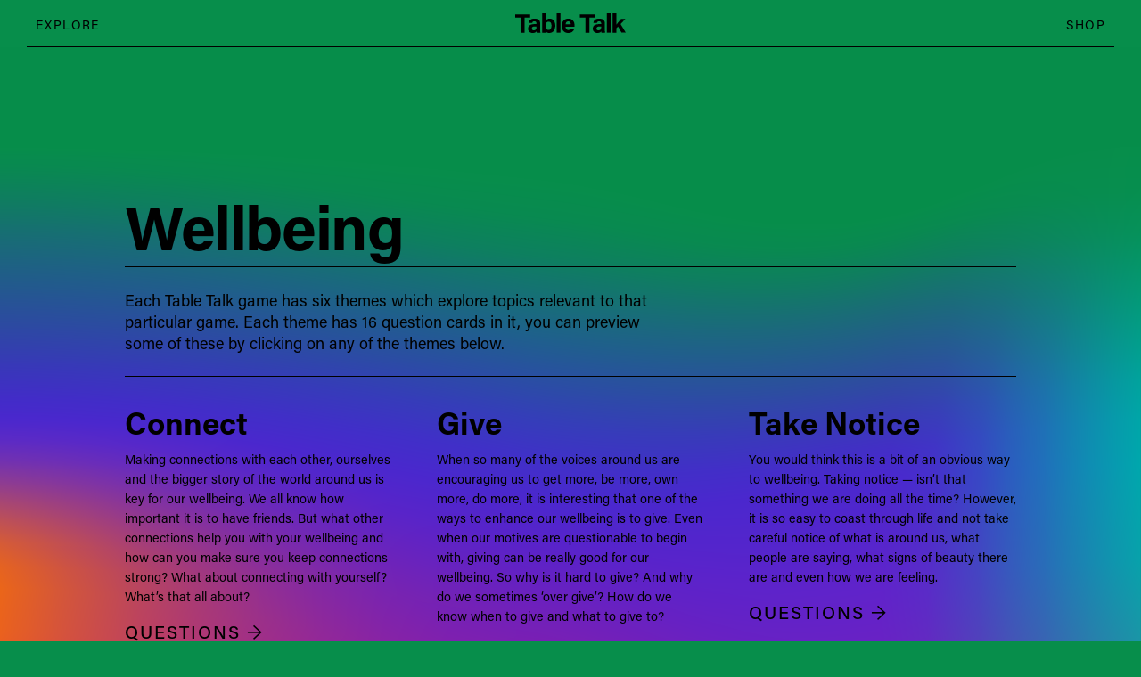

--- FILE ---
content_type: text/html
request_url: https://table-talk.org/Wellbeing.html
body_size: 1960
content:
<!doctype html>
<html>
<head>
	<!-- Global site tag (gtag.js) - Google Analytics -->
<script async src="https://www.googletagmanager.com/gtag/js?id=UA-38013256-3"></script>
<script>
  window.dataLayer = window.dataLayer || [];
  function gtag(){dataLayer.push(arguments);}
  gtag('js', new Date());

  gtag('config', 'UA-38013256-3');
</script>

<meta charset="UTF-8">
<meta name="viewport" content="width=device-width, initial-scale=1">
<title>Wellbeing</title>
<link href="TT-9.73.css" rel="stylesheet" type="text/css">
<link rel="stylesheet" href="https://use.typekit.net/rfr4aql.css">
	<script src="//ajax.googleapis.com/ajax/libs/jquery/1.11.0/jquery.min.js"></script>
	<script>
		$(document).ready(function(){
   
   		$('.header_inner').load("Menu.html");
		$('footer').load("footer.html");

		});
	</script>	
	
<link rel="apple-touch-icon" sizes="180x180" href="/apple-touch-icon.png?v=2">
<link rel="icon" type="image/png" sizes="32x32" href="/favicon-32x32.png?v=2">
<link rel="icon" type="image/png" sizes="16x16" href="/favicon-16x16.png?v=2">
<link rel="manifest" href="/site.webmanifest?v=2">
<link rel="mask-icon" href="/safari-pinned-tab.svg?v=2" color="#e58d10">
<link rel="shortcut icon" href="/favicon.ico?v=2">
<meta name="msapplication-TileColor" content="#2b5797">
<meta name="theme-color" content="#ffffff">
	
</head>

<body id="body" class="wellbeing">	
	<header>
		
		<div class="header_inner" style="background-color: rgb(7,142,75);"></div>
		<hr class="header-line">
		
			
	</header>
	
	<div class="body-content body-game">
		<section>	
			<div class="content">
				<div class="gametitle-block">
					<div class="gametitle">
						<h1>Wellbeing</h1>
					</div>	
				</div>	
				<hr/>	
				<div class="game-subtitle">
					<div class="game-subtitle-text">
					Each Table Talk game has six themes which explore topics relevant to that particular game. Each theme has 16 question cards in it, you can preview some of these by clicking on any of the themes below.
					</div>
				</div>
				<hr/>
				<div class="theme-block">
					<div class="theme">
						<a href="wb-connect.html">
							<h3>Connect</h3>
							<p>Making connections with each other, ourselves and the bigger story of the world around us is key for our wellbeing. We all know how important it is to have friends. But what other connections help you with your wellbeing and how can you make sure you keep connections strong? What about connecting with yourself? What’s that all about?</p>
							<div class="q-link">
								<h4>QUESTIONS &#x2192</h4>
							</div>
						</a>
					</div>
					
					<div class="theme">
						<a href="wb-give.html">
							<h3>Give</h3>
							<p>When so many of the voices around us are encouraging us to get more, be more, own more, do more, it is interesting that one of the ways to enhance our wellbeing is to give. Even when our motives are questionable to begin with, giving can be really good for our wellbeing. So why is it hard to give? And why do we sometimes ‘over give’? How do we know when to give and what to give to?</p>
							<div class="q-link">
								<h4>QUESTIONS &#x2192</h4>
							</div>
						</a>
					</div>
					
					<div class="theme">
						<a href="wb-take%20notice.html">
							<h3>Take Notice</h3>
							<p>You would think this is a bit of an obvious way to wellbeing. Taking notice — isn’t that something we are doing all the time? However, it is so easy to coast through life and not take careful notice of what is around us, what people are saying, what signs of beauty there are and even how we are feeling.</p>
							<div class="q-link">
								<h4>QUESTIONS &#x2192</h4>
							</div>
						</a>
					</div>
					
					<div class="theme">
						<a href="wb-keep learning.html">
							<h3>Keep Learning</h3>
							<p>Learning any new skill helps our brain function well. Learning is something that is going on all the time, even in difficult seasons. What are you learning about your wellbeing? What new things have you learnt lately? What difference is that making to you?</p>
							<div class="q-link">
								<h4>QUESTIONS &#x2192</h4>
							</div>
						</a>
					</div>
					
					<div class="theme">
						<a href="wb-be active.html">
							<h3>Be Active</h3>
							<p>Even though we know exercise and activity is good for us, it can be hard to keep motivated at times can't it? 
                            What activities help with your wellbeing? What does ‘being active’ mean to you? And what can stop us getting active?</p>
							<div class="q-link">
								<h4>QUESTIONS &#x2192</h4>
							</div>
						</a>
					</div>
					
					<div class="theme">
						<a href="wb-emotions.html">
							<h3>Emotions</h3>
							<p>Studies have shown on average people are only able to name three emotions. However, there are many more. Being able to explore and talk about our emotions can have a positive effect on our wellbeing. It can help us to know and develop ourselves, build healthy relationships, and help us to share what we are feeling rather than bottle those feelings up. In this pack of cards we will use pictures to explore a diverse range of emotions, why we feel them and when.</p>
							<div class="q-link">
								<h4>QUESTIONS &#x2192</h4>
							</div>
						</a>
					</div>
						
					
				</div>
			</div>	
		</section>
	</div>
	<script src="Javascript/menu-open.js"></script>
    
	<footer></footer>
</body>
	
</html>

--- FILE ---
content_type: text/html
request_url: https://table-talk.org/Menu.html
body_size: 441
content:
<!--<script>
		$(document).ready(function(){
		  $(".close").click(function(){
			$(".dropdown_content").hide();
		  });

		  $("#game").click(function(){
			$(".dropdown_content").show();
		  });
		});
	</script>	-->		

<div class="menu">
				<div class="dropdown">
                    <a onclick="mainMenu()" class="menu_items game" id="game">EXPLORE</a>
                    <a onclick="mainMenu()" class="menu_items X" id="X">CLOSE</a>
					<div class="dropdown_content">
						<!--<div class="close">
							<a>&#x00d7</a>
						</div>	-->
						<div class="dropdown-inner">
							<a href="/children/">Children</a>
							<a href="/families/">Families</a>
							<a href="/earlyyears/">Early Years</a>
                            <a href="/wellbeing/">Wellbeing</a>
							<a href="/friends/">Friends</a>
							<a href="/blokes/">Blokes</a>
							<a href="/women/">Women</a>
							<a href="/christmas/">Christmas</a>
							<a href="/easter/">Easter</a>
							<a href="/third-agers/">3rd Agers</a>
							<a href="/fourth-agers/">4th Agers</a>
							<a href="/messy-moments/">Messy Moments</a>
							<a href="/10-11s/">10–11 year olds</a>
							<a href="12-14s/">12–14 year olds</a>
							<a href="/14-16s/">14–16 year olds</a>
							<a href="/16-18s/">16–18 year olds</a>
							<a href="/students/">Students</a>
							<a href="/leadership-teams/">Leadership Teams</a>
						</div>	
					</div>
				</div>
			</div>	
			 <div id="logo">
					<div id="logo_img">
						<a href="http://www.table-talk.org">
							<img id="big-logo" src="Images/SVG/TT logo.svg" alt="" height="22px"/>
							<img id="small-logo" src="Images/SVG/small logo.svg" alt="" height="22px"/>
						</a>
					</div>	
			    </div>
			<div class="menu">
				<a href="https://uglyducklingresources.org/collections/table-talk" class="menu_left menu_items">SHOP</a>
			</div>
			

--- FILE ---
content_type: text/html
request_url: https://table-talk.org/footer.html
body_size: 160
content:
<div class="footer">
			<div id="f-img">
				<img src="Images/SVG/TT-logo-white.svg" alt="logo">
			</div>
			<div class="f-content">
				<div id="f-nav">
					<div class="f-link"><a href="http://www.table-talk.org">Home</a></div>
					<div class="f-link"><a href="/ideas/">Ideas</a></div>
					<div class="f-link"><a href="https://uglyducklingresources.org/collections/table-talk" target="">Shop</a></div>
				</div>
			</div>	
			<div class="f-line-cont">
				<hr class="f-line">
			</div>			
			<div id="f-social">
				<a href="https://www.facebook.com/TheUglyDucklingcharity/"><img src="Images/SVG/Facebook.svg" alt="facebook"></a>
				<a href="https://twitter.com/uglyducklingco"><img src="Images/SVG/twitter.svg" alt="twitter"></a>
			</div>
			<div id="f-udc">
				© 2024 Table Talk<sup>TM</sup> — created by <a href="https://www.uglyduckling.org.uk" alt="UDC website">The Ugly Duckling Charity</a>. Charity No. 1173156
            </div>
		</div>

--- FILE ---
content_type: text/css
request_url: https://table-talk.org/TT-9.73.css
body_size: 7262
content:
@charset "UTF-8";
/* CSS Document */

/**** Header ****/
header {
	display: block;
	width: 100%;
	height: 53px;
	background-color: inherit;
	z-index: 100;
}

.header_inner {
	display: flex;
	padding: 15px 40px 15px 40px;
	align-items: flex-end;
	background-color: inherit;
	
}

.navigation, .main {
	display: none;
}

.menu {
	flex-grow: 1;
	justify-content: space-between;
	display: flex;
	background-color: inherit;
}

.menu_items {
	/*margin-left: auto;
	margin-right: 5px;*/
	font-weight: 400;
	font-size: 14px;
	letter-spacing: 0.1em;
	text-decoration: none;
	color: #000;
	cursor: pointer;
    width: 56px;
    display: inline-block;
}

.home .menu_items {
	color: #efedd1;
}

.dropdown {
	background-color: inherit;
}

.dropdown_content {
    opacity: 0;
	position:absolute;
    left: 0;
	z-index: 40;
	padding: 16px 5px 16px 40px;
	background-color: inherit;
    transform: translate(0, 0px);
    transition: all ease 0.3s;
    pointer-events: none;
}

.dropdown-inner {
	background-color: inherit;
	column-width: 150px;
	column-count: 3;
	z-index: 41;
	padding-top: 20px;
	padding-bottom: 15px;
}

.dropdown-inner a {
	text-decoration: none;
	display: block;
	color: #000;
	padding-right: 20px;
	font-size: 0.9em;
	letter-spacing: 0.03em;
	line-height: 2em;
	font-weight: 300;
}

.home .dropdown-inner a {
	color: #EFEDD1;
}

.dropdown_content a:hover {
  color: #707070;
}

.mobile-menu-open .dropdown_content {
    opacity: 1;
    transform: translate(0, 20px);
    pointer-events: auto;
}

.game {
    display: inline-block;
}

.mobile-menu-open .game {
    display: none;
}

.X {
    display: none;
}

.mobile-menu-open .X {
    display: inline-block;
}

.mobile-menu-open .dropdown_content::-webkit-scrollbar {
  width: 0em;
}

.close {
	display: none;
	background-color: inherit;
	font-size: 22px;
	font-weight: 500;
	text-align: left;
	color: #000;
	padding-top: 20px;
}

.home .close {
	color: #EFEDD1;
}

.close:hover a{
	color: #808080;
	}

.menu_left {
	text-align: right;
	flex-grow: 1;
	margin-top: 0px;
}

#logo {
	display: flex;
	height: 22px;
	background-color: none;
	flex-grow: 1;
}

#logo_img {
	align-self: center;
	margin: 0px auto;
}

#big-logo {
		display: block;
	}
	
#small-logo {
		display: none;
	}

hr.header-line {
	margin: 0px 30px;
	z-index: 50;
	position: relative;
	pointer-events: none;
}

hr {
    display: block;
    height: 1px;
    border: 0;
    border-top: 1px solid #000;
    padding: 0px;
	margin: 0px;
}

.home hr {
	border-top: 1px solid #efedd1;
}

.multiple-line {
	margin-bottom: 6px;
	border-top:1px solid #AAAAAA;
}

.orange {
	border-top: 1px solid rgb(255, 118, 26);
}

/**** Body ****/
body {
	/*background-image: url("Images/SVG/vector.svg");
	background-size: contain;
	background-repeat: no-repeat;
	background-position: top;*/
	z-index: 1;
	font-family: acumin-pro, Helvetica, san-serif;
	font-size: 16px;
	margin: 0;
	/*background: #1e1e1e;*/
	
}

.body-content.home {
	padding: 0px;
}

.body-content {
	padding: 1px 50px 0px 50px;
	z-index: 5;
}

.body-game {
	padding-top: 100px;
	padding-bottom: 100px;
}

section {
	justify-content: center;	
}

.content {
	margin: auto;
	margin-top: 0px;
	width: 100%;
	max-width: 1000px;
	/*padding: 1px 100px 0px 100px;*/
}

#block_2 .content {
	display: flex;
	margin: auto;
}

#block_5 .content, #block_9 .content {
	height: 100%;
}

/**** Homepage ****/

.homepage-content {
	/*min-height: 450px;*/
	display: flex;
	flex-direction: column;
	width: 100%;
}

#block_1 {
	/*border: 1px #000 solid;
	border-top: none;*/
	padding-bottom: 0px;
	height: 635px;
	background-color: inherit;
	/*margin-bottom: 50px;*/
	
	background-image: url("Images/header circles.svg");
	background-size: cover;
	background-position: top center;
	background-repeat: no-repeat;
}

@media (min-width:1000px) {
	#block_1 {
		background-size: contain;
	}
}

#block_2 {
	background-image: url("Images/Friends wide shot small.jpg");
	height: 70vh;
	max-height: 750px;
	background-size: cover;
	background-position: center;
	margin-top: 60px;
	padding: 0 50px;
	display: flex;
	flex-direction: column;
	align-items: center;
}

#block_2 .text-1 {
	margin-top: 0px;
	
}

#block_2 p {
	color: #000;
	text-align: left;
}

#block_3 {
	flex-direction: column;
    justify-content: center;
	padding: 0px;
    height: 635px;
    background-color: inherit;
    background-image: url(Images/ideas-circles-29.svg);
    background-size: 1000px;
    background-position: top center;
    background-repeat: no-repeat;
}

#block_3 p {
	text-align: left;
	padding-bottom: 25px;
}

#block_3 .hero-text p {
	line-height: 1.3em;
}

#block_3 a {
    font-size: 32px;
    color: #E58D10;
    border-bottom: 1px solid #E58D10;
}

#block_3 a:hover {
    color: #efedd1;
    border-bottom: 1px solid #efedd1;
}

#block_3 .text-1 {
	max-width: 480px;
    margin: 50px 50px 0px 50px;
}
/*
#block_3 .hero-img {
	flex:1;
	max-width: 50%;
}*/

#block_4 {
	height: 700px;
}

#content_5 {
	background-image: url("Images/IMG_4865 cropped dark.jpg");
	height: 60vh;
	max-height: 750px;
	min-height: 370px;
	background-size: cover;
	background-position: center;
	margin-top: 60px;	
}

#block_7 {
	padding: 100px 0px;
	background-color: #2b2b2b;
}

#block_7 .content {
	max-width: 750px;
	min-height: 0px;
}

#block_8.homepage-content{
    background-color: #F9EB21;
    border: 20px dashed #FF4A60;
}

#block_8 .content {
    max-width: 750px;
    margin-bottom: 120px
}

#block_8 p {
    color: #000;
    margin-bottom: 10px;
}

#block_8 a {
	color: #000;
	border: 1px solid;
	padding: 10px 15px 12px 15px;
    margin-top: 20px;
	text-align: center;
	flex:0 1 400px;
	
}

#block_8 a:hover, #block_8 a:active {
	background-color: #FF4A60;
	color: #F9EB21;
}

#content_9 {
	background-image: url("Images/Children background Large.jpg");
    background-position: center;
    background-size: cover;
	height: 60vh;
	max-height: 750px;
	min-height: 370px;
}

#content_9 p, #content_9 .announcement {
    color: #000;
}

#content_9 .announcement {
    margin-bottom: 25px;
}

#content_9 .text-2 {
	max-width: 720px;
	margin: 0 auto;
}

#block_9 a{
    border-bottom: 1px solid #000;
    color: #000;
}

#block_9 a:hover {
    border-bottom: 1px solid #888;
    color: #888;
}

.text-1 {
	position: relative;
	margin-top: 140px;
}

.text-2 {
	display: flex;
	flex-direction: column;
	justify-content: center;
	height: 100%;
}

.hero-img {
	align-items: flex-end;
	justify-content: center;
	height: 100%;
	display: flex;
}

#hero-img-1 {
	
	height: 635px;
	width: 1000px;
	background-image: url("Images/header circles.png");
	background-repeat: no-repeat;
	
}

#hero-img-2 {
	display: flex;
	background-image: url("Images/app mockup 2.png");
	background-repeat: no-repeat;
	background-size: cover;
	background-position: bottom center;
	height: 350px;
	width: 350px;
}

#hero-img-3 {
	padding-bottom: 70%;
	width: 1000px;
	background-image: url("Images/Ideas.jpg");
	background-size: cover;
	background-position: center;
	
}

.tt-quotes-title {
	padding: 0px 12px 20px 12px;
	text-align: center;
	text-transform: uppercase;
	display: flex;
	align-items: center;
	color: #efedd1;
}

/** List v2 **/

.tt-list-container {
	display: flex;
	flex-wrap: wrap;
	margin-left: -10px;
	margin-top: 50px;
	margin-bottom: 150px;
}

.tt-list-item {
	flex: 1 0 216px;
	box-sizing: border-box;
	background: none;
	color: #efedd1;
	padding: 10px;
	margin-left: 25px;
	margin-top: 10px;
	display: flex;
	align-items: center;
	font-size: 22px;
	font-weight: 200;
	letter-spacing: 0.03em;
}

.tt-list-item a {
	text-decoration: none;
	color: #efedd1;
}

@media (min-width: 455px) {
	.tt-list-item {
    max-width: calc(50% - 30px);
	padding: 10px 5px;
  }
}

@media (min-width: 720px) {
	.tt-list-item {
    max-width: calc(33.33333% - 25px);
  }
}

@media (min-width: 955px) {
    .tt-list-item {
    max-width: calc(25% - 25px);
  }
}

.circle {
	height: 17px;
	width: 17px;
	border-radius: 50%;
	display: inline-block;
	margin-right: 10px;
	margin-top: 2px;
}

#tt-list-f:hover {
	color: rgb(255, 118, 26);
}

#tt-list-b:hover {
	color: rgb(118,203,201);
}

#tt-list-w:hover {
	color: rgb(230, 31, 131);
}

#tt-list-c:hover {
	color: rgb(255,0,19);
}

#tt-list-e:hover {
	color: rgb(219,219,33);
}

#tt-list-m:hover {
	color: rgb(42, 165, 56);
}

#tt-list-fa:hover {
	color: #4fa065;
}

#tt-list-ta:hover {
	color: #feca05;
}

#tt-list-10:hover {
	color: #f4e313;
}

#tt-list-12:hover {
	color: #6C2C94;
}

#tt-list-14:hover {
	color: #10aadc;
}

#tt-list-16:hover {
	color: #36956a;
}

#tt-list-lt:hover {
	color: rgb(194,77,71);
}

#tt-list-l:hover {
	color: rgb(249,235,33);
}

#tt-list-wb:hover {
	color: rgb(156, 47, 128);
}

#tt-list-ch:hover {
	color: #B24F98;
}

#tt-list-fam:hover {
	color: #2862B5;
}


/**** Game Pages ****/
.home {
	background-color: #1e1e1e;
}

.friends {
	background-color: rgb(255, 118, 26);
}

.blokes {
	background-color: rgba(118,203,201,1.00);
}

.women {
	background-color: rgb(230, 31, 131);
}

.messy {
	background-color: rgb(42, 165, 56);
}

.easter {
	background-color: rgb(219,219,33);
}

.christmas {
	background-color: rgb(255,0,19);
}

.fourth {
	background-color: #4fa065;
}

.third {
	background-color: #feca05;
}

.ten {
	background-color: #f4e313;
}

.twelve {
	background-color: #6C2C94;
}

.fourteen {
	background-color: #10aadc;
}

.sixteen {
	background-color: #36956a;
}

.leadership {
    background: rgb(226,103,69);
    background: linear-gradient(180deg, rgba(226,103,69,1) 15%, rgba(255,141,70,1) 30%, rgba(255,141,70,1) 40%, rgba(183,45,61,1) 90%);

}

.ideas {
	background-color: #F5E9E1;
}

.lockdown {
    background-color: #F9EB21;
}

.wellbeing {
    background: rgb(7,142,75);
    /*background: linear-gradient(180deg, rgba(236,102,27,1) 18%, rgba(230,15,118,1) 40%, rgba(230,15,118,1) 50%, rgba(31,131,103,1) 70%);*/
    background-image: url(Images/TT4WB%20Web%20background%202-05.png);
    background-size: 100% calc(100% - 405px);
    }

.change {
    background-color: #F2D10C;
}

.families {
	background-color: #2862B5;
}

.children {
	background-color: #B24F98;
}

.gametitle {
	padding-top: 66px;
	padding-bottom: 10px;
	display: flex;
	flex-wrap: wrap;
}

.game-subtitle {
	width: 100%;
	max-width: 600px;
	padding: 25px 0px;
}

.game-subtitle-text {
	font-size: 18px;
}

.theme-block {
	display: flex;
	flex-wrap: wrap;
	justify-content: space-between;
	align-items: flex-start;
	padding-top: 20px;
	padding-bottom: 50px;
}

.theme {
	color: #000;
	min-width:300px;
	max-width: 300px;
	margin: 0px 0px 10px 0px;
	
}

.theme a:hover {
	color: #fff;
}

.theme a:hover .q-link {
	padding-left: 15px;
	transition: padding cubic-bezier(.21,.24,.24,1) 0.5s;
}

.q-link {
	padding-left: 0px;
	transition: padding cubic-bezier(.21,.24,.24,1) 0.5s;
	margin: 15px 0px 10px 0px;
}

.theme a {
	text-decoration: none;
	color: #000;
}

.tt-outline {
	height: 54px;
	margin-top: auto;
	margin-bottom: 5px;
}

.game-nav {
	display: flex;
	padding: 15px 0px 15px 0px;
	justify-content: space-between;
}

.game-nav-items {
	font-size: 16px;
	letter-spacing: 0.15em;	
	opacity: 1;
	cursor: pointer;
	text-decoration: none;
	color: #000;
	margin: 0px 0px;
	transition: cubic-bezier(.21,.24,.24,1) 0.4s;
}

.game-nav-items:hover {
	opacity: 0.5;
	margin: 0px -10px;
	transition: cubic-bezier(.21,.24,.24,1) 0.4s;
}

.arrow-right {
	height: 14px;
	top: 1px;
	position: relative;
	padding-left: 5px;
}

.arrow-left {
	height: 14px;
	top: 1px;
	position: relative;
	padding-right: 5px;
}

.long-theme {
	max-width: 500px;
	padding-top: 50px;
	font-size: 18px;
	letter-spacing: 0.01em;
}

.long-theme:last-child {
	padding-bottom: 50px;
}


/*** NEW GAME PAGE DESIGN ***/

.game-info-block {
	display: grid;
	padding: 25px 0px;
	grid-template-columns: [y1] 50% [y2] 50% [y3];
	grid-template-rows: [x1] auto [x2] auto [x3];
	row-gap: 30px;
}

.game-info-general-text {
	font-size: 18px;
}

.game-info-introduction {
 	margin-top: 20px;
}

.game-info-image-link {
	grid-column: y2 / y3;
	grid-row: x1 / x3;

	display: flex;
	flex-direction: column;
	justify-content: space-between;
	align-items: flex-end;
}

.game-info-link {
	transform: translateX(0);
	transition: ease-in-out 0.3s;
}

.game-info-link:hover {
	transform: translateX(8px);
	transition: ease-in-out 0.3s;
}

.game-info-link a{
	text-decoration: none;
	color:#000;
	font-size: 24px;
	letter-spacing: 0.01em;
}



.game-info-image {
	display: block;
	max-width: 300px;
	/*border: 1px solid #000;*/
	margin-top: 25px;
}

.game-info-image img {
	max-width: 100%;
}

.theme-links {
	display: flex;
	flex-direction: row;
	justify-content: space-between;
	margin: 12px 0px 6px 0;
}

.theme-links span {
	color: #000;
	font-size: 14px;
	text-transform: uppercase;
	letter-spacing: 0.15em;
}

.theme-links span:hover {
	cursor: pointer;
}

.theme-filter:first-child {
	margin: 0px 10px 0px 0px;
}

.theme-filter:last-child {
	margin: 0px 0px 0px 10px;
}

.theme-filter {
	margin: 0px 10px;
}

.theme-filter.active {
	color: #fff;
}

.theme-filter.active::after {
	content: "";
	height: 4px;
	width: 4px;
	background: #fff;
  	border-radius: 50%;
	display: block;
	margin-left: calc(50% - 2px);
	margin-top: 2px;
}

.game-text-block {
	display: flex;
	flex-flow: row wrap;
	padding: 40px 0px;
	gap: 50px 50px;
}

.text-para {
	flex: 1;
}

.text-para h5 {
	margin-bottom: 10px;
}

.explore-game-list {
	margin: 80px 0px;
}

.explore-button {
	background-color: rgba(0,0,0,0);
	color: #000;
	font-family: acumin pro, Helvetica, sans-serif;
	text-transform: uppercase;
	padding: 10px 30px 5px 30px;
	text-align: center;
	display: inline-block;
	font-size: 15px;
	letter-spacing: 0.25em;
	border-radius: 20px;
	margin: 20px 20px 0px 0px;
	border: #000 2px solid;
	transition: background-color ease-in-out 0.25s, color ease-in-out 0.25s;
	
}

.explore-button a, .solid-button a {
	text-decoration: none;
	color: inherit;
	
}

.explore-button a:hover {
	color: #fff;
} 

.explore-button:hover {
	color: #fff;
	background-color: rgba(0,0,0,1);
	transition: ease-in-out 0.25s;
}

.explore-button:active {
	color: #fff;
	background-color: rgba(0,0,0,1);
	transition: ease-in-out 0.25s;
}


.solid-button {
	background-color: rgba(0,0,0,1);
	color: #fff;
	font-family: acumin pro, Helvetica, sans-serif;
	text-transform: uppercase;
	padding: 10px 30px 5px 30px;
	text-align: center;
	display: inline-block;
	font-size: 15px;
	letter-spacing: 0.25em;
	border-radius: 20px;
	margin: 20px 20px 0px 0px;
	border: #000 2px solid;
	transition: background-color ease-in-out 0.25s, color ease-in-out 0.25s;
}

.solid-button a:hover {
	color: #000;
} 

.solid-button:hover {
	color: #000;
	background-color: rgba(0,0,0,0);
	transition: ease-in-out 0.25s;
}

.solid-button:active {
	color: #000;
	background-color: rgba(0,0,0,0);
	transition: ease-in-out 0.25s;
}


/**** Slick Slideshow ****/

.slideshow-collection {
	max-width: 1000px;
	width: 100%;
}

.introduction-slideshow {
	max-width: 500px;
	width: 100%;
}

#theme-links .active  {
	color: #fff;
}

.slide-arrows {
	height: 30px;
	margin-top: 15px;
}



/**** Slideshow ****/

* {box-sizing:border-box}

/* Slideshow container */
.slideshow-container {
	max-width: 1000px;
	width: 100%;
	position: relative;
	margin: auto 0px;
}

/* Hide the images by default */
.mySlides {
	display: none;
}

/* Next & previous buttons */
.prev, .next {
	cursor: pointer;
	position: absolute;
	top: 50%;
	width: auto;
	margin-top: -22px;
	padding: 10px 0px 10px 5px;
	color: rgba(0,0,0,0.4);
	/*font-size: 24px;
	font-weight: 500;	*/
	border-radius: 0 3px 3px 0;
	user-select: none;
	height: 50px;
	}

.prev svg, .next svg {
    width: 13px;
    height: 25px;
}

.prev-quote, .next-quote {
	cursor: pointer;
	opacity: 1;
	color: #efedd1;
	padding-bottom: 5px;
}

.arrow-slideshow {
	height: 25px;
	opacity: 1;
}

/* Position the "next button" to the right */
.next {
  right: 0;
  border-radius: 3px 0 0 3px;
}

/* On hover, add a black background color with a little bit see-through */
.prev:hover, .next:hover {
  color: rgba(0,0,0,1);
}

.arrow-slideshow:hover {
	opacity: 0.5;
}

/* The dots/bullets/indicators */
.dot {
  cursor: pointer;
  height: 1px;
  width: 15px;
  margin: 0 1px;
  background-color: rgb(0,0,0);
  /*border-radius: 50%;*/
  display: inline-block;
  transition: opacity 0.1s ease;
  opacity: 0.15;
}

.dot-home {
	background-color: #efedd1;
}

.active, .dot:hover {
	opacity: 1;
}

.change .dot {
    height: 5px;
    width: 5px;
    border-radius: 100%;
    background-color: #3965AE;
}

.slide-text {
	font-size: 5.7vw;
	margin: calc(20px + 5vw) calc(15px + 5vw);
	text-align: center;
}



/**** Ideas Page ****/
.idea-content {
	display: flex;
	flex-direction: column;
}

.idea-gif {
    margin-top: 130px;
    right: 0;
    margin-left: auto;
}

.idea-gif img {
    height: 400px;
}

.idea-title p {
	font-size: 250px;
    line-height: 1.1em;
	font-weight: 600;
	letter-spacing: -0.03em;
	
	margin-bottom: 0px;
}

.idea-subtitle p {
	font-size: 50px;
	font-weight: 600;
	letter-spacing: -0.03em;
	margin-bottom: 100px;
    margin-left: 0.4em;
}

.idea-block {
	padding-bottom: 150px;
	
}

.idea-name {
	font-size: 150px;
	line-height: 150px;
	letter-spacing: -0.02em;
	font-weight: 700;
	padding: 20px 0px;
}

.idea-para p {
	font-size: 18px;
	line-height: 26px;
	font-weight: 400;
	width: 50%;
	letter-spacing: 0.01em;
	margin-left: auto;
	margin-right: 0px;
	padding: 20px 0px 40px 0px;
}

.idea-tt {
	border-top: 1px solid #000;
	border-bottom: 1px solid #000;
	padding: 20px 0px 20px 0px;
	display: flex;
	align-content: center;
}

.idea-tt-title {
	font-size: 18px;
	line-height: 12px;
	font-weight: 600;
	display: flex;
	width: 50%;
}

.idea-tt-list {
	font-size: 12px;
	line-height: 12pt;
	text-transform: uppercase;
	letter-spacing: 0.2em;
	display: flex;
}

.idea-tt-list-item {
	margin-right: 20px;
}

.idea-tt-list-item a {
	text-decoration: none;
	color: inherit;
	position: relative;
}

.idea-tt-list-item a:active {
	color: #777777;
}

.idea-tt-list-item a:after {
	content: "";
	width: 0%;
	height: 1px;
	color: #000;
	position: absolute;
	background-color: #000;
	bottom: 0;
	left: 0;
	transition: cubic-bezier(.21,.24,.24,1) 0.5s;
}

.idea-tt-list-item a:hover:after {
	width: 100%;
	transition: cubic-bezier(.21,.24,.24,1) 0.5s;
}

.idea-tt-list-item a:active:after {
	color: #777777;
	background-color: #777777;
}

#idea_2 {
	color: rgb(255, 118, 26);
}

#idea_3 {
	color: rgb(42, 165, 56);
}

#idea_4 {
	color: rgb(230, 31, 131);
}

#idea_submit {
	display: flex;
	flex-direction: row;
	justify-content: center;
}

#idea_submit a {
	background-color: #F5E9E1;
	color: #000;
	border: 1px solid;
	padding-top: 10px;
	padding-bottom: 10px;
	text-align: center;
	text-decoration: none;
	font-size: 20px;
	text-transform: uppercase;
	letter-spacing: 0.06em;
	font-weight: 500;
	flex:0 1 400px;
	
}

#idea_submit a:hover, #idea_submit a:active {
	background-color: #000;
	color: #F5E9E1;
}


/**** Typography ****/
h1 {
	font-size: 70px;
	font-weight: 700;
	letter-spacing: -0.02em;
	margin: 0px;
	line-height: 1em;
}

.h1-outline {
	-webkit-text-stroke: 1px #000;
	color: rgba(0,0,0,0.00);
}
h2 {
	font-weight: 400;
	font-size: 2.5em;
}

h3 {
	font-size: 35px;
	line-height: 1.2em;
	font-weight: 700;
	margin-bottom: 10px;
	margin-top: 10px;
	
}

h4 {
	font-size: 20px;
	font-weight: 500;
	letter-spacing: 0.1em;
	margin-bottom: 20px;
	margin-top: 10px;
}

h5 {
	font-size: 15px;
	font-weight: 400;
	letter-spacing: 0.25em;
	margin: 0px auto;
}


p {
	font-size: 0.9em;
	line-height: 1.55em;
	margin: 0px;	
}

.hero-title p {
	font-size: 50px;
	font-weight: 600;
	letter-spacing: -0.01em;
	line-height: 55px;
	text-align: center;
	padding-bottom: 5px;
	color: #efedd1;
}

.hero-text p {
	font-size: 24px;
	font-weight: 300;
	letter-spacing: 0.01em;
	text-align: center;
	color: #efedd1;
}

.hero-text a {
	text-decoration: none;
	border-bottom: 1px solid #6f6f6f;
	color: #6f6f6f;
}

.hero-text a:hover {
	color: #000;
	border-bottom: 1px solid #000;
}

.hero-text-large {
	flex: 0 1 auto;
	font-size: 60px;
	font-weight: 200;
	letter-spacing: 0.01em;
	text-align: center;
	color: #efedd1;
}

.hero-text-large p {
	line-height: 1.3em;
}

sup {
    font-size: 0.55em;
    letter-spacing: 0.08em;
}

.announcement {
    font-size: 17px;
    font-weight: 500;
    text-transform: uppercase;
    letter-spacing: 0.2em;
    text-align: center;
}

/**** Footer ****/

.footer {
	background: #000;
	display: flex;
	flex-direction: column;
	padding: 85px 100px 30px 100px;
}

#f-img {
	display: block;
	max-width: 630px;
	margin: 0px auto;
	width: 130px;
}

.f-content {
	margin: 0px auto;
	width: 100%;
	max-width: 1000px;	
	display: flex;
	color: #f9f2ed;
	justify-content: space-between;
	flex-wrap: nowrap;
}

#f-nav {
	display: flex;	
	margin: 60px auto 30px auto;
}

#f-nav a {
	text-decoration: none;
	color: #f9f2ed;
}

#f-nav a:hover {
	opacity: 0.8;
}

.f-link {
	display: flex;
	padding: 0px 20px;
	letter-spacing: 0.02em;
}

#f-social {
	margin: 0px auto 40px auto;
	width: 100px;
	display: flex;
	justify-content: space-between;
}

#f-social img {
	width: 26px;
}

#f-udc {
	color: #f9f2ed;
	min-width: 100px;
	max-width: 390px;
	margin: 0px auto;
	font-size: 14px;
	line-height: 1.8em;
	text-align: center;
}

#f-udc a {
	color: #f9f2ed;
}

#f-udc a:hover {
	color: #BABABA;
}


.f-line-cont {
	margin: 0px auto;
	width: 100%;
	max-width: 1000px;
}

hr.f-line {
	border-top: 1px solid rgba(249,242,237,0.70);
	margin-bottom: 30px;
}


/*** Signup ***/

#mc_embed_signup {
    font-size: 14px;
    max-width: 500px;
}

#mc_embed_signup form {
    display: block;
    position: relative;
    text-align: left;
    padding: 80px 0px;
}

#mc_embed_signup .indicates-required {
    text-align: right;
    font-size: 11px;
}

#mc_embed_signup .asterisk {
    color: #e85c41;
    font-size: 150%;
    font-weight: normal;
    position: relative;
    top: 5px;
}

#mc_embed_signup .mc-field-group {
    clear: left;
    position: relative;
    width: 100%;
    padding-bottom: 3%;
    min-height: 50px;
}

#mc_embed_signup .mc-field-group label {
    display: block;
    margin-bottom: 3px;
}

#mc_embed_signup .mc-field-group input {
    display: block;
    width: 100%;
    padding: 8px 0;
    text-indent: 2%;
    background-color: #000;
    color: #fff;
    font-size: 18px;
    font-family: acumin-pro, Helvetica, san-serif;
    letter-spacing: 0.02em;
    font-weight: 300;
}

#mc_embed_signup input {
    border: 1px solid #000;
}

#mc_embed_signup .mc-field-group.input-group ul {
    margin: 0;
    padding: 5px 0;
    list-style: none;
}

#mc_embed_signup .mc-field-group.input-group ul li {
    display: block;
    padding-bottom: 15px;
    margin: 0;
}

#mc_embed_signup .mc-field-group.input-group input {
    display: inline;
    width: auto;
    border: none;
}

#mc_embed_signup .mc-field-group.input-group label {
    display: inline;
}

#mc_embed_signup div#mce-responses {
    float: left;
    top: -1.4em;
    padding: 0em .5em 0em .5em;
    overflow: hidden;
    width: 90%;
    margin: 0 5%;
    clear: both;
}

#mc_embed_signup div.response {
    margin: 1em 0;
    padding: 1em .5em .5em 0;
    font-weight: bold;
    float: left;
    top: -1.5em;
    z-index: 1;
    width: 80%;
}

#mc_embed_signup #mce-error-response {
    display: none;
}

#mc_embed_signup #mce-success-response {
    color: #529214;
    display: none;
}

#mc_embed_signup .clear {
    clear: both;
}

#mc_embed_signup .button {
    clear: both;
    background-color: #000;
    border: 0 none;
    transition: all;
    color: #FFFFFF;
    cursor: pointer;
    display: inline-block;
    font-size: 20px;
    font-weight: 300;
    height: 40px;
    line-height: 32px;
    margin: 0 5px 10px 0;
    padding: 0 22px;
    text-align: center;
    text-decoration: none;
    vertical-align: top;
    white-space: nowrap;
    width: auto;
    text-transform: uppercase;
    letter-spacing: 0.15em;
}

#mc_embed_signup .button:hover{
    color: #F9EB21;
}

#mc_embed_signup div.mce_inline_error {
    margin: 0 0 1em 0;
    padding: 5px 10px;
    background-color: #FF4A60;
    font-weight: bold;
    z-index: 1;
    color: #fff;
}

#mc_embed_signup input:focus {
    outline: #FF4A60 solid 4px;
    outline-offset: 0px;
}

#mc_embed_signup h4 {
    margin-bottom: 10px;
}


/***** Social Sharing *****/

.social {
    display: flex;
    flex-direction: row;
    padding: 20px 0px
}

.social-text {
    flex: 2.5;
    padding-right: 40px;
}

.social-text h4 {
    margin: 15px 0;
}

.social-icons {
    flex: 1;
    display: flex;
    justify-content: space-between;
    align-items: center;
    width: 100%;
    padding-top: 5px;
}

.social-icons img {
    width: 40px;
}

svg {
  width: 40px;
  height: 40px;
}

.social-icons svg:hover {
  fill: #FF4A60;
}


/**************** Media Quries ****************/

@media (hover: none) {

    
}

@media (min-width: 1175px) {
	
	.slide-text {
		font-size: 67px;
		margin: 78.75px 40px;
	}
}

@media (max-width: 1175px) {
	
	.theme {
		min-width: 30%;		
		max-width: 45%;
}
}
	
@media (max-width: 1000px){
	
	.header_inner {
	padding: 15px 55px 15px 55px;	
	}
	
	hr.header-line {
		margin: 0px 0px;
	}
	
    .dropdown_content {
        padding: 16px 5px 16px 55px;
    }
	
	h2 {
		font-size: 2.2em;
	}
	
	#block_1 {
		/*padding-top: 50px;*/
		height: 480px;
	}

	#hero-img-1 {
		height: 530px;
		width: 1000px;
		background-position: 50% 50%;
    	background-attachment: fixed;
		/*background-size: cover;
		background-position: center;*/

	}
	
	.hero-text-large {
		padding: 0 80px;
	}
	
	#content_3 {
		margin-top: 0px;
		background-position: 75%;
	}
	
	#content_5 {
		margin-top: 0px;
		background-position: 75%;
	}
	
	.long-theme {
		padding-bottom: 50px;
	}
	
	.footer {
		padding: 85px 50px 30px 50px;
	}
}

@media (max-width:900px){
	#block_3 {
		/*flex-direction: column;
		align-items: center;
		padding: 75px 0px 0px 0px;*/
        height: 70vh;
        min-height: 450px;
	}
	
	#block_3 .text-1 {
		margin: 50px 40px 20px 40px;
	}

	#block_3 .hero-text p {
		line-height: 1.3em;
	}

	#block_3 .hero-img {
		max-width: 100%;
	}
}
@media (max-width:800px){
	
	#hero-img-2 {
		width: 250px;
		height: 250px;
		background-size: contain;
	}
	
	#block_4 {
		height: 570px;
	}
	
	
	.idea-tt-title {
	width: 200px;
}
	
	.text-1 {
		margin-top: 120px;
	}
	
	#block_2 {
	height: 70vh;
	max-height: 720px;
	background-size: 1100px;
	background-position: 90% 50%;
}
    
    #block_8 .hero-text{
        padding:0px 20px;
    }

	#content_9 .text-2 {
		margin: 0 5vw;
	}

	.game-info-block {
		display: grid;
		padding: 25px 0px 40px 0px;
		grid-template-columns: [y1] 100% [y2];
		grid-template-rows: auto;
	}
	
	.game-info-introduction {
		 margin-top: 0px;
	}
	
	.game-info-image-link {
		grid-column: y1 / y2;
		grid-row: auto;
	
		display: flex;
		flex-direction: column;
		justify-content: space-between;
		align-items: flex-start;
	}

	.game-info-image {
		max-width: 400px;
		margin-top: 80px;
    	margin-bottom: 50px;
	}

	.text-para {
		flex: 0 1 500px;
	}
	
}



@media (max-width:700px){
	
    .idea-gif {
        margin-top: 100px;
    }

    .idea-gif img {
        height: 300px;
    }
    
	.idea-title p{
		font-size: 170px;
	}
	
	.idea-subtitle p{
		font-size: 40px;
        margin-left: 0.3em;
	}
	
	.idea-name {
    font-size: 120px;
    line-height: 120px;
	}
	
	.idea-para p{
		font-size: 16px;
		line-height: 24px;
		width: 100%;
    	max-width: 450px;
		margin-left: 0px;
    	margin-right: auto;
	}
	
	.idea-tt {
		flex-direction: column;
		padding: 30px 0px;
		
	}
	
	.idea-tt-list {
		padding-top: 15px;
	}
	
	.hero-text-large {
		font-size: 50px;
		padding: 0 60px;
	}
	
	.tt-list-container {
	margin-bottom: 50px;
	}

	.theme-links {
		flex-wrap: wrap;
		flex-direction: column;
		height: 78px;
		margin: 20px 5px;
	}

	.theme-filter {
		margin: 0px;
	}

	.theme-filter:first-child, .theme-filter:last-child {
		margin: 0px;
	}

	.theme-filter.active::after {
		display: none;
	}
}



@media (max-width: 600px){
	
	.header_inner {
		padding: 15px 40px 15px 40px;	
	}
	
	.body-content {
		padding: 1px 20px 0px 20px;
		
	}
	
	.theme {
		max-width: 400px;
		min-width: 0px;
		margin: 0px 0px 20px 0px;
	}
	
	.game-subtitle {
		padding: 15px 0px;
	}
	
    body.mobile-menu-open {
        height: 100vh;
        overflow: hidden;
        background-size: cover;
    }
    
    .mobile-menu-open .dropdown_content {
        opacity: 1;
        transform: translate(0, 20px);
        pointer-events: auto;
        overflow: scroll;
    }
    
	.dropdown_content {
		height: 100%;
		left: 0;
    	padding: 16px 0px;
    	width: 100%;
	}
	
	.dropdown-inner {
		margin: 0px 40px 40px 40px;
	}
	
	.dropdown-inner a {
        font-size: 1em;
        line-height: 2em;
    }
	
	.close {
		display: block;
		padding-left: 40px;
	}
	
	.slide-block {
		padding-left: 0px;
		padding-right: 0px;
        padding-bottom: 20px;
	}
	
	.slideshow-container {
		margin: auto 0;
		top: -9px;
	}
	
	.dot {
		margin: 26px 1px 0 1px;
	}
	
	.mySlides {
		padding-top: 10px;
	}
    
    .wellbeing-emotions .mySlides {
        padding-top: 40px;
    }
	
	.prev, .next {
		top: 0;
        padding: 14px 0px 10px 5px;
	}
    
    .prev svg, .next svg {
        height: 20px;
    }
	
	.arrow-slideshow {
		height: 20px;
		margin: 0;
	}
	
	.slide-text {
		font-size: 6.5vw;
		margin: calc(20px + 10vw) 4vw;
	}
	
	.q-link {
		margin: 15px 0px 10px 0px;
	}
	
	.game-nav{
		padding: 15px 0px;
	}
	
	h1 {
		font-size: calc(23px + 8vw);
	}
	
	.footer {
		padding: 85px 20px 30px 20px;
	}
	
	#block_2 {
		background-image: url("Images/Friends narrow small.jpg");
		height: 1000px;
		max-height: 810px;
		background-size: 650px;
		background-position: center 40%;
}
	
	#block_2 .text-1 {
		margin-top: 120px;
	}
	
	#block_2 .content {
		margin-top: 0px;
		justify-content: center;
	}
	
	#block_2 p {
	text-align: center;
}
}



@media (max-width:522px) {
	
	#big-logo {
		display: none;
	}
	
	#small-logo {
		display: block;
	}
	
	.hero-title p {
		font-size: 45px;
		letter-spacing: -0.01em;
		line-height: 50px;
		padding-bottom: 5px;
	}

	.hero-text p {
		font-size: 20px;
		letter-spacing: 0.03em;
	}
	
	.hero-text-large {
		padding: 0 20px;
	}
    
    .announcement {
        font-size: 14px;
    }
	
	.tt-list-item {
		flex: 1 0 157px;
		margin-top: 4px;
		font-size: 18px;
		letter-spacing: 0.04em;
	}
	
	.circle {
		height: 14px;
		width: 14px;
		margin-right: 8px;
	}
	
	#f-nav {
		margin: 60px auto 10px auto;
		flex-wrap: wrap;
		justify-content: center;	
	}

	.f-link {
		padding: 0px 20px 20px 20px;
	}
	
    .idea-gif {
        margin-top: 60px;
    }

    .idea-gif img {
        height: 250px;
    }
    
	.idea-title p{
		font-size: calc(10px + 30vw);
		margin-bottom: 0px;
	}
	
	.idea-subtitle p{
		font-size: 35px;
    	line-height: 1em;
	}
	
	.idea-name {
		font-size: calc(6px + 22vw);
    	line-height: calc(6px + 22vw);
	}
	
	.idea-tt {
		padding: 30px 0px;
		
	}
	
	.idea-tt-list-item {
		margin-right: 20px;
		margin-top: 10px;
	}
	
	.idea-block {
		padding-bottom: 120px;
	}
	
	#block_2 {
		height: 100vh;
		max-height: 750px;
		background-size: 560px;
		background-position: center 50%;
    }
    
    .lockdown .dot {
        width: 12px;
    }
    
    .social {
        flex-direction: column;
        padding: 30px 0px
    }

    .social-text {
        flex: 1;
        padding-right: 0px;
        padding-bottom: 30px;
        text-align: center;
    }

    .social-icons {
        justify-content: space-around;
        padding: 0px;
    }

    
}



@media (max-width:400px) {
	
	.hero-title p {
		font-size: 35px;
		letter-spacing: -0.01em;
		line-height: 35px;
		padding-bottom: 15px;
	}
	
	.hero-text p {
		font-size: 16px;
		line-height: 1.3em;
		letter-spacing: 0.01em;
	}
	
	.hero-text-large {
		font-size: 40px;
	}

	.hero-text-large p {
		line-height: 1.4em;
	}
	
	#block_1 {
		padding-top: 40px;
		height: 370px;
	}
	
	#hero-img-1 {
		height: 200px;
	}
	
	#block_2 {
		max-height: 720px;
		background-size: 500px;
		background-position: center 35%;
}
	
	.text-1 {
		margin-top: 56px;
	}
	
	#hero-img-2 {
		height: 200px;
		background-position: center;
	}
	
	#block_3 a {
		font-size: 28px;
	}
	
	#block_4 {
		height: 440px;
		padding-top: 40px;
	}
    
    #block_8 .content {
        margin-bottom: 70px;
    }
	
	.tt-list-item {
		padding: 0px 0px 5px 10px;
		margin: 5px 0px;
		flex: 1 0 210px;
		justify-content: center;
		font-size: 16px;
	}
	
	.idea-tt-list {
		flex-direction: column;
		padding-top: 10px;
	}
    
    .lockdown .dot {
        width: 7px;
        height: 2px
    }
	
}


--- FILE ---
content_type: text/javascript
request_url: https://table-talk.org/Javascript/menu-open.js
body_size: -148
content:
function mainMenu() {
    var element = document.getElementById("body");
    element.classList.toggle("mobile-menu-open");
}



--- FILE ---
content_type: image/svg+xml
request_url: https://table-talk.org/Images/SVG/TT-logo-white.svg
body_size: 540
content:
<svg xmlns="http://www.w3.org/2000/svg" viewBox="0 0 127.17 22.26"><defs><style>.cls-1{fill:#f9f2ed;}</style></defs><title>TT Logo white</title><g id="Layer_2" data-name="Layer 2"><g id="Layer_1-2" data-name="Layer 1"><path class="cls-1" d="M6.3,4.89H0V1.23H17V4.89H10.77v17H6.3Z"/><path class="cls-1" d="M28.64,17.88a34.58,34.58,0,0,0,.21,4H24.74a6.08,6.08,0,0,1-.21-1.53c-.57.87-1.62,1.89-4.38,1.89-3.75,0-5.31-2.46-5.31-4.86,0-3.54,2.82-5.19,7.38-5.19h2.22v-.93c0-1.11-.39-2.19-2.4-2.19-1.8,0-2.22.75-2.4,1.89H15.56c.21-2.76,1.92-5,6.66-5,4.14,0,6.42,1.65,6.42,5.37Zm-4.2-3.06H22.7c-2.61,0-3.57.81-3.57,2.31a2,2,0,0,0,2.25,2.07c2.73,0,3.06-1.92,3.06-4Z"/><path class="cls-1" d="M31,0h4.32V8c.63-1,1.92-2,4.44-2,4.23,0,6.33,3.51,6.33,7.86s-2.28,8.4-6.75,8.4c-2.31,0-3.33-.69-4.08-1.83a7,7,0,0,1-.18,1.47H31c0-1.68,0-3.39,0-5.07Zm7.44,9.45c-2.46,0-3.33,1.59-3.33,4.77,0,2.61.78,4.62,3.27,4.62,2.19,0,3.36-1.95,3.36-4.89C41.74,11.34,40.75,9.45,38.44,9.45Z"/><path class="cls-1" d="M47.72,21.9V0H52V21.9Z"/><path class="cls-1" d="M58,15.06c0,2,1,3.84,3.12,3.84a2.48,2.48,0,0,0,2.73-1.65h4.29c-.54,1.89-2.25,5-7.11,5-5.13,0-7.35-3.81-7.35-7.89,0-4.89,2.49-8.37,7.5-8.37,5.31,0,7.14,3.87,7.14,7.74a9.08,9.08,0,0,1-.06,1.32Zm6-2.64c0-1.8-.75-3.33-2.85-3.33S58.22,10.5,58,12.42Z"/><path class="cls-1" d="M80.72,4.89h-6.3V1.23h17V4.89H85.19v17H80.72Z"/><path class="cls-1" d="M103.06,17.88a34.58,34.58,0,0,0,.21,4H99.16A6.08,6.08,0,0,1,99,20.37c-.57.87-1.62,1.89-4.38,1.89-3.75,0-5.31-2.46-5.31-4.86,0-3.54,2.82-5.19,7.38-5.19h2.22v-.93c0-1.11-.39-2.19-2.4-2.19-1.8,0-2.22.75-2.4,1.89H90c.21-2.76,1.92-5,6.66-5,4.14,0,6.42,1.65,6.42,5.37Zm-4.2-3.06H97.12c-2.61,0-3.57.81-3.57,2.31A2,2,0,0,0,95.8,19.2c2.73,0,3.06-1.92,3.06-4Z"/><path class="cls-1" d="M105.42,21.9V0h4.32V21.9Z"/><path class="cls-1" d="M116.4,12.93c1.14-1.56,3.18-4,5.34-6.57h4.92l-5.4,5.88,5.91,9.66h-4.86L118.38,15l-2,1.92v5h-4.32V0h4.32Z"/></g></g></svg>

--- FILE ---
content_type: image/svg+xml
request_url: https://table-talk.org/Images/SVG/twitter.svg
body_size: 203
content:
<svg xmlns="http://www.w3.org/2000/svg" viewBox="0 0 24.6 24.6"><defs><style>.cls-1{fill:#f9f2ed;}</style></defs><title>twitter</title><g id="Layer_2" data-name="Layer 2"><g id="Layer_1-2" data-name="Layer 1"><path class="cls-1" d="M12.3,0A12.3,12.3,0,1,0,24.6,12.3,12.3,12.3,0,0,0,12.3,0ZM19,8.21a6.34,6.34,0,0,1-.69.76c-.54.54-.57.6-.57,1.06a10,10,0,0,1-.67,3,8.51,8.51,0,0,1-3.25,3.84,8.26,8.26,0,0,1-6.42.73,7.6,7.6,0,0,1-1.89-.87,2.84,2.84,0,0,1,.8-.08A5.5,5.5,0,0,0,9,15.88l.52-.32-.6-.2a3,3,0,0,1-1.83-1.63c-.06-.2,0-.21.51-.21h.57l-.48-.23A3.12,3.12,0,0,1,6.31,12,3.63,3.63,0,0,1,6,10.69a1.13,1.13,0,0,1,.46.11c.68.24.77.18.37-.23a2.87,2.87,0,0,1-.6-2.93l.16-.47L7,7.81a7.89,7.89,0,0,0,4.65,2.29l.49.06,0-.48A2.85,2.85,0,0,1,14,6.83a3.3,3.3,0,0,1,1.71,0,4,4,0,0,1,.84.44l.47.32.53-.16a5,5,0,0,0,.86-.34c.17-.09.32-.14.32-.11A3,3,0,0,1,18.07,8c-.41.44-.29.48.54.19C19.11,8,19.12,8,19,8.21Z"/></g></g></svg>

--- FILE ---
content_type: image/svg+xml
request_url: https://table-talk.org/Images/SVG/small%20logo.svg
body_size: -85
content:
<svg xmlns="http://www.w3.org/2000/svg" viewBox="0 0 30.04 26.67"><title>small logo</title><g id="Layer_2" data-name="Layer 2"><g id="Layer_1-2" data-name="Layer 1"><path d="M6.3,3.66H0V0H17V3.66H10.77v17H6.3Z"/><path d="M19.3,9.66H13V6H30V9.66H23.77v17H19.3Z"/></g></g></svg>

--- FILE ---
content_type: image/svg+xml
request_url: https://table-talk.org/Images/SVG/TT%20logo.svg
body_size: 576
content:
<svg xmlns="http://www.w3.org/2000/svg" viewBox="0 0 172.82 30.42"><title>TT logo</title><g id="Layer_2" data-name="Layer 2"><g id="Layer_1-2" data-name="Layer 1"><path d="M8.61,6.68H0v-5H23.29v5H14.72V29.93H8.61Z"/><path d="M39,24.44a45.42,45.42,0,0,0,.29,5.49H33.63a8.05,8.05,0,0,1-.29-2.09c-.78,1.19-2.21,2.58-6,2.58-5.13,0-7.26-3.36-7.26-6.64,0-4.84,3.85-7.09,10.08-7.09h3V15.42c0-1.52-.53-3-3.28-3-2.46,0-3,1-3.28,2.59H21.08c.29-3.78,2.63-6.81,9.1-6.81,5.66,0,8.78,2.26,8.78,7.34Zm-5.74-4.19H30.84c-3.57,0-4.88,1.11-4.88,3.16A2.74,2.74,0,0,0,29,26.24c3.73,0,4.18-2.62,4.18-5.41Z"/><path d="M42.06,0H48V11C48.82,9.59,50.58,8.2,54,8.2c5.78,0,8.65,4.8,8.65,10.74s-3.12,11.48-9.22,11.48c-3.16,0-4.56-.94-5.58-2.5a9.12,9.12,0,0,1-.25,2H42c0-2.3,0-4.63,0-6.93ZM52.22,12.92c-3.36,0-4.55,2.17-4.55,6.51,0,3.57,1.07,6.32,4.47,6.32,3,0,4.6-2.67,4.6-6.69C56.74,15.5,55.38,12.92,52.22,12.92Z"/><path d="M64.8,29.93V0h5.9V29.93Z"/><path d="M78.65,20.58c0,2.67,1.36,5.25,4.27,5.25,2.46,0,3.15-1,3.73-2.25h5.86c-.74,2.58-3.07,6.84-9.72,6.84-7,0-10-5.2-10-10.78C72.75,13,76.15,8.2,83,8.2c7.26,0,9.76,5.29,9.76,10.58a11.22,11.22,0,0,1-.09,1.8ZM86.85,17c0-2.46-1-4.55-3.89-4.55S79,14.35,78.78,17Z"/><path d="M109.77,6.68h-8.61v-5h23.29v5h-8.57V29.93h-6.11Z"/><path d="M140.12,24.44a45.42,45.42,0,0,0,.29,5.49h-5.62a8.05,8.05,0,0,1-.29-2.09c-.78,1.19-2.21,2.58-6,2.58-5.13,0-7.26-3.36-7.26-6.64,0-4.84,3.85-7.09,10.09-7.09h3V15.42c0-1.52-.53-3-3.28-3-2.46,0-3,1-3.28,2.59h-5.58c.29-3.78,2.63-6.81,9.11-6.81,5.65,0,8.77,2.26,8.77,7.34Zm-5.74-4.19H132c-3.57,0-4.88,1.11-4.88,3.16a2.74,2.74,0,0,0,3.08,2.83c3.73,0,4.18-2.62,4.18-5.41Z"/><path d="M143.21,29.93V0h5.91V29.93Z"/><path d="M158.1,17.67c1.55-2.13,4.34-5.41,7.29-9h6.73l-7.38,8,8.08,13.2h-6.65L160.8,20.5l-2.7,2.62v6.81h-5.91V0h5.91Z"/></g></g></svg>

--- FILE ---
content_type: image/svg+xml
request_url: https://table-talk.org/Images/SVG/Facebook.svg
body_size: 10
content:
<svg xmlns="http://www.w3.org/2000/svg" viewBox="0 0 24.6 24.6"><defs><style>.cls-1{fill:#f9f2ed;}</style></defs><title>Facebook</title><g id="Layer_2" data-name="Layer 2"><g id="Layer_1-2" data-name="Layer 1"><path class="cls-1" d="M12.3,0A12.3,12.3,0,1,0,24.6,12.3,12.3,12.3,0,0,0,12.3,0Zm2.94,12.3H13.35v6.85H10.52V12.3H9.11V9.94h1.41V8.53c0-1.93.8-3.07,3.07-3.07h1.89V7.82H14.3c-.89,0-.94.33-.94.94V9.94h2.14Z"/></g></g></svg>